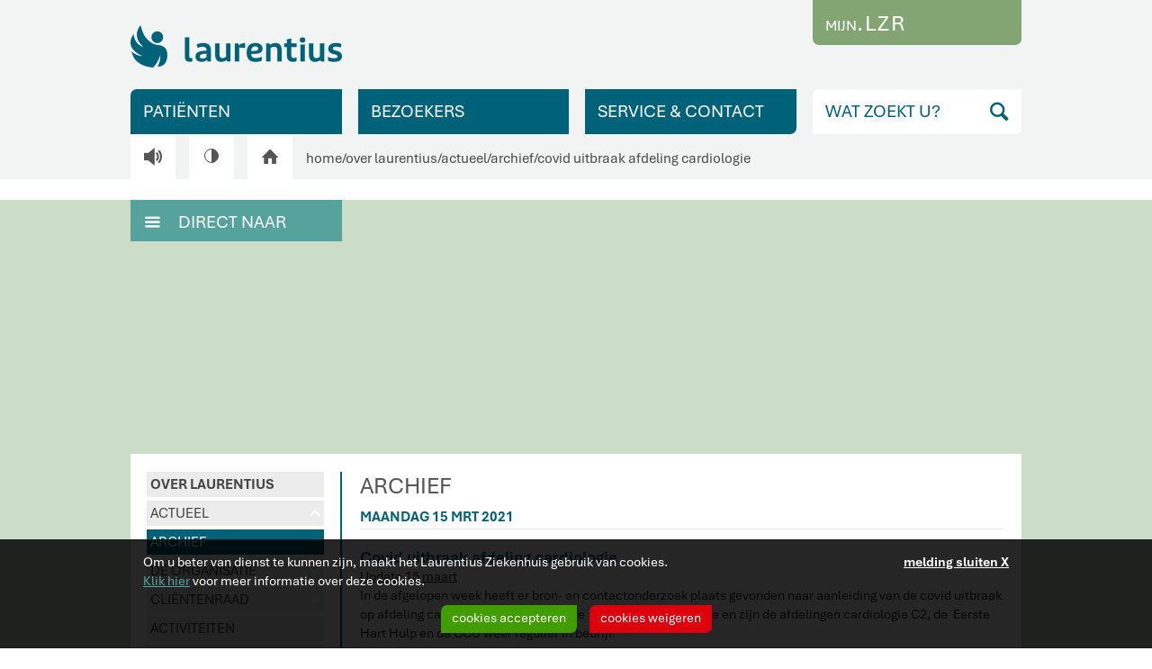

--- FILE ---
content_type: text/html;charset=UTF-8
request_url: https://www.laurentiusziekenhuisroermond.nl/over-laurentius/actueel/covid-uitbraak-afdeling-cardiologie
body_size: 57026
content:
<!doctype html>
<html class="no-js" lang="">
  <head>
  <meta charset="utf-8">
  <meta http-equiv="X-UA-Compatible" content="IE=edge">
  <title>Laurentius Ziekenhuis Roermond - Covid uitbraak afdeling cardiologie</title>
<meta name="description" content="maandag 15 mrt Covid uitbraak afdeling cardiologie Update 15 maart In de afgelopen week heeft er bron- en contactonderzoek plaats gevonden naar aanleiding van de covid uitbraak op afdeling cardiologie." />
<meta name="keywords" content="cardiologie,covid,dagen,afdeling,uitbraak,medewerkers,afgelopen,update,worden,eerste" />
<meta name="viewport" content="width=device-width, initial-scale=1">
  <meta property="og:site_name" content="Laurentius Ziekenhuis Roermond">
  <meta property="og:url" content="https://www.laurentiusziekenhuisroermond.nl/over-laurentius/actueel/covid-uitbraak-afdeling-cardiologie">
  <meta property="og:title" content="Covid uitbraak afdeling cardiologie">
  <meta property="og:description" content="Update 15 maart In de afgelopen week heeft er bron- en contactonderzoek plaats gevonden naar aanleiding van de covid uitbraak op afdeling cardiologie. Inmiddels is de situatie onder controle en zijn de afdelingen cardiologie C2, de &nbsp;Eerste Hart Hulp en de CCU weer regulier in bedrijf."><link rel="icon" type="image/png" href="https://www.laurentiusziekenhuisroermond.nl/mwork/images/favicon/favicon-96x96.png" sizes="96x96" />
  <link rel="icon" type="image/svg+xml" href="https://www.laurentiusziekenhuisroermond.nl/mwork/images/favicon/favicon.svg" />
  <link rel="shortcut icon" href="https://www.laurentiusziekenhuisroermond.nl/mwork/images/favicon/favicon.ico" />
  <link rel="apple-touch-icon" sizes="180x180" href="https://www.laurentiusziekenhuisroermond.nl/mwork/images/favicon/apple-touch-icon.png" />
  <meta name="apple-mobile-web-app-title" content="Laurentius Ziekenhuis Roermond" />
  <link rel="manifest" href="https://www.laurentiusziekenhuisroermond.nl/mwork/images/favicon/site.webmanifest" />

  <link rel="canonical" href="https://www.laurentiusziekenhuisroermond.nl/over-laurentius/actueel/covid-uitbraak-afdeling-cardiologie">
  <link rel="stylesheet" href="https://www.laurentiusziekenhuisroermond.nl/admin/extern/style/normalize-7.0.0.css">
  <link rel="stylesheet" href="https://www.laurentiusziekenhuisroermond.nl/mwork/style/font-awesome.min.css?v=20190404">
  <link rel="stylesheet" href="https://cdnjs.cloudflare.com/ajax/libs/jqueryui/1.12.1/jquery-ui.min.css"
    integrity="sha512-aOG0c6nPNzGk+5zjwyJaoRUgCdOrfSDhmMID2u4+OIslr0GjpLKo7Xm0Ao3xmpM4T8AmIouRkqwj1nrdVsLKEQ=="
    crossorigin="anonymous">
  <link rel="stylesheet" href="https://www.laurentiusziekenhuisroermond.nl/mwork/style/photoswipe.min.css">
  <link rel="stylesheet" href="https://www.laurentiusziekenhuisroermond.nl/mwork/style/global.min.css?v=20250430">
  <link rel="stylesheet" href="https://www.laurentiusziekenhuisroermond.nl/mwork/style/responsive.min.css?v=20240410">
  <link rel="stylesheet"
        href="https://cdnjs.cloudflare.com/ajax/libs/jquery-autocomplete/1.0.7/jquery.auto-complete.css">
  <!--[if lt IE 9]><link rel="stylesheet" href="https://www.laurentiusziekenhuisroermond.nl/mwork/style/oldie.css"><![endif]-->
  <script src="https://www.laurentiusziekenhuisroermond.nl/admin/extern/scripts/modernizr/modernizr-2.8.3.min.js"></script>
  
  <!-- Global site tag (gtag.js) - Google Analytics -->
    <script async src="https://www.googletagmanager.com/gtag/js?id=G-EKW210YZ0B"></script>
    <script>
      window.dataLayer = window.dataLayer || [];
      function gtag(){dataLayer.push(arguments);}
      gtag('js', new Date());
      gtag('config', 'G-EKW210YZ0B', { 'anonymize_ip': true });
    </script>
    </head><body>
    <!--[if lt IE 8]><p class="browsehappy">U maakt gebruik van een <strong>gedateerde</strong> browser. Download een <a href="http://browsehappy.com/">nieuwe browser</a> om uw ervaring te verbeteren.</p><![endif]-->
    <div id="mainContainer" class="clearfix">
      <header class="clearfix">

  <button class="buttonReadSpeaker buttonReadSpeaker-mobile">V</button>

  <div id="headerCenter" class="clearfix">
    <a id="logo" href="https://www.laurentiusziekenhuisroermond.nl/">
      <img src="https://www.laurentiusziekenhuisroermond.nl/mwork/images/logo_lzr.png">
    </a>

    <a id="buttonLogin" href="https://www.laurentiusziekenhuisroermond.nl/patienten/mijnlzr"><span class="buttonLogin__small">MIJN</span><span class="buttonLogin__large">.LZR</span></a><a id="mobileLoginButton" href="https://www.laurentiusziekenhuisroermond.nl/patienten/mijnlzr">Mijn.LZR</a>
    <a id="mobileSearchButton" href="javascript:void(0);"><span class="icon-search">S</span></a>
    <a id="mobileMenuButton" href="javascript:void(0);"><span class="icon-menu">M</span></a>
    <div id="mobileSearchContainer">
      <form id="mobileSearch" method="POST" action="https://www.laurentiusziekenhuisroermond.nl/zoeken" class="clearfix">
        <input name="search" type="hidden" value="1">
        <input id="mobileSearchInput" name="searchInput" type="text" placeholder="WAT ZOEKT U?">
        <input id="mobileSearchSubmit" type="submit" class="icon-search" value="S">
      </form>
    </div>
    <div id="mobileMenuContainer">
  <ul id="mobileMenuTop" class="mobileMenu">
    <li class="mobileMenuItem">
      <a class="mobileMenuLink header" href="https://www.laurentiusziekenhuisroermond.nl/">
        HOME
      </a>
    </li>
    <li class="mobileMenuItem">
      <a class="mobileMenuLink header" href="https://www.laurentiusziekenhuisroermond.nl/patienten">
        PATIËNTEN</a>
    </li>
    <li class="mobileMenuItem">
      <a class="mobileMenuLink header" href="https://www.laurentiusziekenhuisroermond.nl/bezoekers">
        BEZOEKERS</a>
    </li>
    <li class="mobileMenuItem">
      <a class="mobileMenuLink header" href="https://www.laurentiusziekenhuisroermond.nl/service-contact">
        SERVICE & CONTACT</a>
    </li>
    </ul>
  <ul id="mobileMenuBottom" class="mobileMenu">
      <li class="mobileMenuItem">
        <a class="mobileMenuLink header" href='https://www.laurentiusziekenhuisroermond.nl/over-laurentius'>
          OVER LAURENTIUS</a>
      </li>
      <li class="mobileMenuItem">
    <a class="mobileMenuLink" href="https://www.laurentiusziekenhuisroermond.nl/over-laurentius/actueel">
      ACTUEEL</a>
    <ul class="mobileSubMenu">
        <li class="mobileSubMenuItem">
          <a class="mobileSubMenuLink active" href="https://www.laurentiusziekenhuisroermond.nl/over-laurentius/actueel?archive=1">
            ARCHIEF</a>
        </li>
      </ul>
      </li>
  <li class="mobileMenuItem">
    <a class="mobileMenuLink" href="https://www.laurentiusziekenhuisroermond.nl/over-laurentius/de-organisatie">
      DE ORGANISATIE</a>
    <ul class="mobileSubMenu">
          <li class="mobileSubMenuItem">
              <a class="mobileSubMenuLink" href="https://www.laurentiusziekenhuisroermond.nl/over-laurentius/de-organisatie/bestuur-toezicht-en-adviesraden">
                BESTUUR, TOEZICHT EN ADVIESRADEN</a>
            </li>
            <li class="mobileSubMenuItem">
              <a class="mobileSubMenuLink" href="https://www.laurentiusziekenhuisroermond.nl/over-laurentius/de-organisatie/jaardocumenten">
                JAARDOCUMENTEN</a>
            </li>
            <li class="mobileSubMenuItem">
              <a class="mobileSubMenuLink" href="https://www.laurentiusziekenhuisroermond.nl/over-laurentius/de-organisatie/sponsorbeleid">
                SPONSORBELEID</a>
            </li>
            <li class="mobileSubMenuItem">
              <a class="mobileSubMenuLink" href="https://www.laurentiusziekenhuisroermond.nl/over-laurentius/de-organisatie/anbi-en-fiscaliteit">
                ANBI EN FISCALITEIT</a>
            </li>
            </ul>
        </li>
  <li class="mobileMenuItem">
    <a class="mobileMenuLink" href="https://www.laurentiusziekenhuisroermond.nl/over-laurentius/clientenraad">
      CLIËNTENRAAD</a>
    <ul class="mobileSubMenu">
          <li class="mobileSubMenuItem">
              <a class="mobileSubMenuLink" href="https://www.laurentiusziekenhuisroermond.nl/over-laurentius/clientenraad/leden-clientenraad">
                LEDEN CLIËNTENRAAD</a>
            </li>
            <li class="mobileSubMenuItem">
              <a class="mobileSubMenuLink" href="https://www.laurentiusziekenhuisroermond.nl/over-laurentius/clientenraad/jaardocumenten-clientenraad">
                JAARDOCUMENTEN CLIËNTENRAAD</a>
            </li>
            </ul>
        </li>
  <li class="mobileMenuItem">
    <a class="mobileMenuLink" href="https://www.laurentiusziekenhuisroermond.nl/over-laurentius/activiteiten">
      ACTIVITEITEN</a>
    <ul class="mobileSubMenu">
        <li class="mobileSubMenuItem">
          <a class="mobileSubMenuLink" href="https://www.laurentiusziekenhuisroermond.nl/over-laurentius/activiteiten?archive=1">
            ARCHIEF</a>
        </li>
      </ul>
      </li>
  <li class="mobileMenuItem">
    <a class="mobileMenuLink" href="https://www.laurentiusziekenhuisroermond.nl/over-laurentius/onze-visie-op-zorg">
      ONZE VISIE OP ZORG</a>
    <ul class="mobileSubMenu">
          <li class="mobileSubMenuItem">
              <a class="mobileSubMenuLink" href="https://www.laurentiusziekenhuisroermond.nl/over-laurentius/onze-visie-op-zorg/kwaliteit-van-zorg">
                KWALITEIT VAN ZORG</a>
            </li>
            <li class="mobileSubMenuItem">
              <a class="mobileSubMenuLink" href="https://www.laurentiusziekenhuisroermond.nl/over-laurentius/onze-visie-op-zorg/zorgpaden">
                ZORGPADEN</a>
            </li>
            <li class="mobileSubMenuItem">
              <a class="mobileSubMenuLink" href="https://www.laurentiusziekenhuisroermond.nl/over-laurentius/onze-visie-op-zorg/aandacht-voor-veiligheid">
                AANDACHT VOOR VEILIGHEID</a>
            </li>
            <li class="mobileSubMenuItem">
              <a class="mobileSubMenuLink" href="https://www.laurentiusziekenhuisroermond.nl/over-laurentius/onze-visie-op-zorg/samenwerking">
                SAMENWERKING</a>
            </li>
            <li class="mobileSubMenuItem">
              <a class="mobileSubMenuLink" href="https://www.laurentiusziekenhuisroermond.nl/over-laurentius/onze-visie-op-zorg/klokkenluidersregeling">
                KLOKKENLUIDERSREGELING</a>
            </li>
            </ul>
        </li>
  <li class="mobileMenuItem">
    <a class="mobileMenuLink" href="https://www.laurentiusziekenhuisroermond.nl/over-laurentius/kosten-en-vergoedingen">
      KOSTEN EN VERGOEDINGEN</a>
    <ul class="mobileSubMenu">
          <li class="mobileSubMenuItem">
              <a class="mobileSubMenuLink" href="https://www.laurentiusziekenhuisroermond.nl/over-laurentius/kosten-en-vergoedingen/uw-verzekering">
                UW VERZEKERING</a>
            </li>
            <li class="mobileSubMenuItem">
              <a class="mobileSubMenuLink" href="https://www.laurentiusziekenhuisroermond.nl/over-laurentius/kosten-en-vergoedingen/geldige-verwijzing">
                GELDIGE VERWIJZING</a>
            </li>
            <li class="mobileSubMenuItem">
              <a class="mobileSubMenuLink" href="https://www.laurentiusziekenhuisroermond.nl/over-laurentius/kosten-en-vergoedingen/contract-zorgverzekeraar">
                CONTRACT ZORGVERZEKERAAR</a>
            </li>
            <li class="mobileSubMenuItem">
              <a class="mobileSubMenuLink" href="https://www.laurentiusziekenhuisroermond.nl/over-laurentius/kosten-en-vergoedingen/tarieven">
                TARIEVEN</a>
            </li>
            <li class="mobileSubMenuItem">
              <a class="mobileSubMenuLink" href="https://www.laurentiusziekenhuisroermond.nl/over-laurentius/kosten-en-vergoedingen/uw-ziektekostennota">
                UW ZIEKTEKOSTENNOTA</a>
            </li>
            <li class="mobileSubMenuItem">
              <a class="mobileSubMenuLink" href="https://www.laurentiusziekenhuisroermond.nl/over-laurentius/kosten-en-vergoedingen/recht-op-privacy">
                RECHT OP PRIVACY</a>
            </li>
            </ul>
        </li>
  <li class="mobileMenuItem">
    <a class="mobileMenuLink" href="https://www.laurentiusziekenhuisroermond.nl/over-laurentius/verwijzers">
      VERWIJZERS</a>
    </li>
  <li class="mobileMenuItem">
    <a class="mobileMenuLink" href="https://www.laurentiusziekenhuisroermond.nl/over-laurentius/persvoorlichting-en-media">
      PERSVOORLICHTING EN MEDIA</a>
    </li>
  <li class="mobileMenuItem">
    <a class="mobileMenuLink" href="https://www.laurentiusziekenhuisroermond.nl/over-laurentius/medisch-wetenschappelijk-onderzoek">
      MEDISCH WETENSCHAPPELIJK ONDERZOEK</a>
    </li>
  </ul>
    </div><div id="topButtons" class='mobileHidden'>
      <ul>
        <li id="topButtonPatients" class='mobileHidden'>
          <a id="buttonPatients" class="menuButton" href="javascript:void(0);" data-sub-menu="subMenuPatients">
            PATIËNTEN<img class="subMenuFiller" src="https://www.laurentiusziekenhuisroermond.nl/mwork/images/spacer.gif" alt="">
          </a>
        </li>
        <li id="topButtonVisitors" class='mobileHidden'>
          <a id="buttonVisitors" class="menuButton" href="javascript:void(0);" data-sub-menu="subMenuVisitors">
            BEZOEKERS<img class="subMenuFiller" src="https://www.laurentiusziekenhuisroermond.nl/mwork/images/spacer.gif" alt="">
          </a>
        </li>
        <li id="topButtonService" class='mobileHidden'>
          <a id="buttonService" class="menuButton" href="javascript:void(0);" data-sub-menu="subMenuService">
            SERVICE & CONTACT<img class="subMenuFiller" src="https://www.laurentiusziekenhuisroermond.nl/mwork/images/spacer.gif" alt="">
          </a>
        </li>
      </ul>
      <div id="topButtonSearch">
        <form id="buttonSearch" method="POST" action="https://www.laurentiusziekenhuisroermond.nl/zoeken">
          <input name="search" type="hidden" value="1">
          <input id="searchInput" name="searchInput" type="text" placeholder="WAT ZOEKT U?">
          <input id="searchSubmit" type="submit" class="icon-search" value="S">
        </form>
      </div>
    </div>

    <div id="breadcrumbContainer">

      <button class="buttonReadSpeaker buttonReadSpeaker-desktop">V</button>
      <a id="buttonBlackWhite" class="mobileHidden" href="https://www.laurentiusziekenhuisroermond.nl/over-laurentius/actueel/covid-uitbraak-afdeling-cardiologie?bw=1"><div class="blackWhiteIcon"><div class="blackWhiteIconInner"></div></div></a>
      <a id="buttonHome" class="mobileHidden" href="https://www.laurentiusziekenhuisroermond.nl/">H</a>
      <a class="breadcrumb" href="https://www.laurentiusziekenhuisroermond.nl/">home</a>/<a class="breadcrumb" href='https://www.laurentiusziekenhuisroermond.nl/over-laurentius'>over laurentius</a>/<a class="breadcrumb" href='https://www.laurentiusziekenhuisroermond.nl/over-laurentius/actueel'>actueel</a>/<a class="breadcrumb" href="https://www.laurentiusziekenhuisroermond.nl/over-laurentius/actueel?archive=1">archief</a>/<a class="breadcrumb" href='https://www.laurentiusziekenhuisroermond.nl/over-laurentius/actueel/covid-uitbraak-afdeling-cardiologie'>covid uitbraak afdeling cardiologie</a></div>

    <div id="subMenuContainer">
      <div id="subMenuContainer2">
        <div id="subMenuPatients" class="subMenu clearfix" data-button="buttonPatients">
          <ul>
  <li>
      <a class="subMenuLink" href="https://www.laurentiusziekenhuisroermond.nl/patienten/onderzoek-behandelingen">
        <span class="icon-arrow">R</span>ONDERZOEK & BEHANDELINGEN</a>
      </li>
    <li>
      <a class="subMenuLink" href="https://www.laurentiusziekenhuisroermond.nl/patienten/aandoeningen-ziektebeelden">
        <span class="icon-arrow">R</span>AANDOENINGEN & ZIEKTEBEELDEN</a>
      </li>
    <li>
      <a class="subMenuLink" href="https://www.laurentiusziekenhuisroermond.nl/patienten/specialismen-afdelingen">
        <span class="icon-arrow">R</span>SPECIALISMEN & AFDELINGEN</a>
      </li>
    <li>
      <a class="subMenuLink" href="https://www.laurentiusziekenhuisroermond.nl/patienten/specialisten">
        <span class="icon-arrow">R</span>SPECIALISTEN</a>
      </li>
    <li>
      <a class="subMenuLink" href="https://www.laurentiusziekenhuisroermond.nl/patienten/voorbereiding-opname-nazorg">
        <span class="icon-arrow">R</span>VOORBEREIDING, OPNAME & NAZORG</a>
      </li>
    <li>
      <a class="subMenuLink" href="https://www.laurentiusziekenhuisroermond.nl/patienten/rechten-plichten">
        <span class="icon-arrow">R</span>RECHTEN & PLICHTEN</a>
      </li>
    <li>
      <a class="subMenuLink" href="https://www.laurentiusziekenhuisroermond.nl/patienten/servicebureau">
        <span class="icon-arrow">R</span>SERVICEBUREAU</a>
      </li>
    <li>
      <a class="subMenuLink" href="https://www.laurentiusziekenhuisroermond.nl/patienten/wachttijden">
        <span class="icon-arrow">R</span>WACHTTIJDEN</a>
      </li>
    <li>
      <a class="subMenuLink" href="https://www.laurentiusziekenhuisroermond.nl/patienten/patientenfolders">
        <span class="icon-arrow">R</span>PATIËNTENFOLDERS</a>
      </li>
    <li>
      <a class="subMenuLink" href="https://www.laurentiusziekenhuisroermond.nl/patienten/digitale-zorg">
        <span class="icon-arrow">R</span>DIGITALE ZORG</a>
      </li>
    <li>
      <a class="subMenuLink" href="https://www.laurentiusziekenhuisroermond.nl/patienten/mijnlzr">
        <span class="icon-arrow">R</span>MIJN.LZR</a>
      </li>
    <li>
      <a class="subMenuLink last" href="https://www.laurentiusziekenhuisroermond.nl/over-laurentius/clientenraad">
        <span class="icon-arrow">R</span>CLIËNTENRAAD</a>
      </li>
    </ul>
<a class="subMenuClose" href="javascript:void(0);">
  MENU SLUITEN<span class="icon-close"><img src="https://www.laurentiusziekenhuisroermond.nl/mwork/images/iconClose.png" alt=""></span>
</a></div>
        <div id="subMenuVisitors" class="subMenu clearfix" data-button="buttonVisitors">
          <ul>
  <li>
      <a class="subMenuLink" href="https://www.laurentiusziekenhuisroermond.nl/bezoekers/bezoekregels-en-tijden">
        <span class="icon-arrow">R</span>BEZOEKREGELS EN -TIJDEN</a>
      </li>
    <li>
      <a class="subMenuLink" href="https://www.laurentiusziekenhuisroermond.nl/bezoekers/routes-naar-en-in-laurentius">
        <span class="icon-arrow">R</span>ROUTES NAAR EN IN LAURENTIUS</a>
      </li>
    <li>
      <a class="subMenuLink" href="https://www.laurentiusziekenhuisroermond.nl/bezoekers/parkeren">
        <span class="icon-arrow">R</span>PARKEREN</a>
      </li>
    <li>
      <a class="subMenuLink" href="https://www.laurentiusziekenhuisroermond.nl/bezoekers/cadeautjes">
        <span class="icon-arrow">R</span>CADEAUTJES</a>
      </li>
    <li>
      <a class="subMenuLink" href="https://www.laurentiusziekenhuisroermond.nl/bezoekers/pendelservice">
        <span class="icon-arrow">R</span>PENDELSERVICE</a>
      </li>
    <li>
      <a class="subMenuLink last" href="https://www.laurentiusziekenhuisroermond.nl/bezoekers/restaurant-de-pelikaan">
        <span class="icon-arrow">R</span>RESTAURANT DE PELIKAAN</a>
      </li>
    </ul>
<a class="subMenuClose" href="javascript:void(0);">
  MENU SLUITEN<span class="icon-close"><img src="https://www.laurentiusziekenhuisroermond.nl/mwork/images/iconClose.png" alt=""></span>
</a></div>
        <div id="subMenuService" class="subMenu clearfix" data-button="buttonService">
          <ul>
  <li>
      <a class="subMenuLink" href="https://www.laurentiusziekenhuisroermond.nl/service-contact/adres-en-route">
        <span class="icon-arrow">R</span>ADRES EN ROUTE</a>
      </li>
    <li>
      <a class="subMenuLink" href="https://www.laurentiusziekenhuisroermond.nl/service-contact/contactmogelijkheden">
        <span class="icon-arrow">R</span>CONTACT(MOGELIJKHEDEN)</a>
      </li>
    <li>
      <a class="subMenuLink" href="https://www.laurentiusziekenhuisroermond.nl/service-contact/brengen-halen">
        <span class="icon-arrow">R</span>BRENGEN & HALEN</a>
      </li>
    <li>
      <a class="subMenuLink" href="https://www.laurentiusziekenhuisroermond.nl/service-contact/clientenpanel">
        <span class="icon-arrow">R</span>CLIËNTENPANEL</a>
      </li>
    <li>
      <a class="subMenuLink" href="https://www.laurentiusziekenhuisroermond.nl/service-contact/voorzieningen">
        <span class="icon-arrow">R</span>VOORZIENINGEN</a>
      </li>
    <li>
      <a class="subMenuLink" href="https://www.laurentiusziekenhuisroermond.nl/service-contact/huisregels">
        <span class="icon-arrow">R</span>HUISREGELS</a>
      </li>
    <li>
      <a class="subMenuLink" href="https://www.laurentiusziekenhuisroermond.nl/service-contact/leveranciers">
        <span class="icon-arrow">R</span>LEVERANCIERS</a>
      </li>
    <li>
      <a class="subMenuLink last" href="https://www.laurentiusziekenhuisroermond.nl/uw-mening-suggestie-of-klacht/klacht-indienen">
        <span class="icon-arrow">R</span>KLACHTEN
      </a>
    </li>
    </ul>
<a class="subMenuClose" href="javascript:void(0);">
  MENU SLUITEN<span class="icon-close"><img src="https://www.laurentiusziekenhuisroermond.nl/mwork/images/iconClose.png" alt=""></span>
</a></div>
      </div>
    </div>

    </div>
</header><div id="contentContainer" class="clearfix">
        <div id="readspeaker_button1" class="rs_skip rsbtn rs_preserve" style="width: 300px">
    <a rel="nofollow" class="rsbtn_play header__read-speaker_button" accesskey="L" title="Laat de tekst voorlezen met ReadSpeaker webReader" href="//app-eu.readspeaker.com/cgi-bin/rsent?customerid=7991&amp;lang=nl_nl&amp;readid=content&amp;url=https%3A%2F%2Fwww.laurentiusziekenhuisroermond.nl%2Fover-laurentius%2Factueel%2Fcovid-uitbraak-afdeling-cardiologie">
        <span class="rsbtn_left rsimg rspart"><span class="rsbtn_text"><span>Lees voor</span></span></span>
        <span class="rsbtn_right rsimg rsplay rspart"></span>
    </a>
</div>
<div id="photoContainer" class="mobileHidden clearfix">
            </div>
          <div id="contentCenter" class="clearfix">
          <div id="directlyToContainer" class="active">
    <a id="directlyToTitleLink" href="javascript:void(0);">
      <span class="directlyToIcon icon-menu">M</span>DIRECT NAAR
    </a>
    <ul>
        <li>
            <a class="directlyToLink" href='https://www.laurentiusziekenhuisroermond.nl/patienten/voorbereiding-opname-nazorg/afspraak-polikliniek'>
              <span class="directlyToIcon icon-clock">D</span>AFSPRAAK POLIKLINIEK</a>
          </li>
          <li>
            <a class="directlyToLink" href='https://www.laurentiusziekenhuisroermond.nl/spoedpost'>
              <span class="directlyToIcon icon-info">I</span>SPOEDPOST</a>
          </li>
          <li>
            <a class="directlyToLink" href='https://www.laurentiusziekenhuisroermond.nl/patienten/specialismen-afdelingen/spoedeisende-hulp'>
              <span class="directlyToIcon icon-cross">j</span>SPOEDEISENDE HULP</a>
          </li>
          <li>
            <a class="directlyToLink" href='https://www.laurentiusziekenhuisroermond.nl/patienten/specialismen-afdelingen/radiologie'>
              <span class="directlyToIcon icon-xray"><img src="https://www.laurentiusziekenhuisroermond.nl/mwork/images/iconXray.png" alt=""></span>RÖNTGENFOTO MAKEN</a>
          </li>
          <li>
            <a class="directlyToLink" href='https://www.laurentiusziekenhuisroermond.nl/steunpunt-laurentius-echt'>
              <span class="directlyToIcon icon-syringe"><img src="https://www.laurentiusziekenhuisroermond.nl/mwork/images/iconSyringe.png" alt=""></span>LAURENTIUS ECHT</a>
          </li>
          <li>
            <a class="directlyToLink" href='https://www.laurentiusziekenhuisroermond.nl/bezoekers/bezoekregels-en-tijden'>
              <span class="directlyToIcon icon-clock">D</span>BEZOEKTIJDEN</a>
          </li>
          <li>
            <a class="directlyToLink" href='https://www.laurentiusziekenhuisroermond.nl/patienten/servicebureau'>
              <span class="directlyToIcon icon-info">I</span>SERVICEBUREAU</a>
          </li>
          <li>
            <a class="directlyToLink" href='http://www.lzr.nl/mijnlzr'>
              <span class="directlyToIcon icon-lock"><img src="https://www.laurentiusziekenhuisroermond.nl/mwork/images/iconLock.png" alt=""></span>MIJN.LZR</a>
          </li>
          <li>
            <a class="directlyToLink" href='https://www.laurentiusziekenhuisroermond.nl/patienten/specialismen-afdelingen/bloedafname'>
              <span class="directlyToIcon icon-syringe"><img src="https://www.laurentiusziekenhuisroermond.nl/mwork/images/iconSyringe.png" alt=""></span>BLOEDAFNAME</a>
          </li>
          </ul>
      </div>
  <div id="content">
            <div id="subMenuPage" class="subMenuPage">
    <div id="subMenuPageLeft" class="subMenuPageLeft blue clearfix">
      <ul class="subMenuLeft">
        <li class="subMenuLeftItem">
          <a class='subMenuLeftLink header' href='https://www.laurentiusziekenhuisroermond.nl/over-laurentius'>
            OVER LAURENTIUS</a>
        </li>
        <li class="subMenuLeftItem">
            <a class="subMenuLeftLink open" href="https://www.laurentiusziekenhuisroermond.nl/over-laurentius/actueel">
              <span class="subMenuLeftLinkArrow">u</span>ACTUEEL</a>
            <ul class="subSubMenuLeft open">
                <li class="subSubMenuLeftItem">
                  <a class="subSubMenuLeftLink active" href="https://www.laurentiusziekenhuisroermond.nl/over-laurentius/actueel?archive=1">
                    ARCHIEF</a>
                </li>
              </ul>
              </li>
          <li class="subMenuLeftItem">
            <a class="subMenuLeftLink" href="https://www.laurentiusziekenhuisroermond.nl/over-laurentius/de-organisatie">
              <span class="subMenuLeftLinkArrow">d</span>DE ORGANISATIE</a>
            <ul class="subSubMenuLeft">
                  <li class="subSubMenuLeftItem">
                      <a class="subSubMenuLeftLink" href="https://www.laurentiusziekenhuisroermond.nl/over-laurentius/de-organisatie/bestuur-toezicht-en-adviesraden">
                        BESTUUR, TOEZICHT EN ADVIESRADEN</a>
                    </li>
                    <li class="subSubMenuLeftItem">
                      <a class="subSubMenuLeftLink" href="https://www.laurentiusziekenhuisroermond.nl/over-laurentius/de-organisatie/jaardocumenten">
                        JAARDOCUMENTEN</a>
                    </li>
                    <li class="subSubMenuLeftItem">
                      <a class="subSubMenuLeftLink" href="https://www.laurentiusziekenhuisroermond.nl/over-laurentius/de-organisatie/sponsorbeleid">
                        SPONSORBELEID</a>
                    </li>
                    <li class="subSubMenuLeftItem">
                      <a class="subSubMenuLeftLink" href="https://www.laurentiusziekenhuisroermond.nl/over-laurentius/de-organisatie/anbi-en-fiscaliteit">
                        ANBI EN FISCALITEIT</a>
                    </li>
                    </ul>
                </li>
          <li class="subMenuLeftItem">
            <a class="subMenuLeftLink" href="https://www.laurentiusziekenhuisroermond.nl/over-laurentius/clientenraad">
              <span class="subMenuLeftLinkArrow">d</span>CLIËNTENRAAD</a>
            <ul class="subSubMenuLeft">
                  <li class="subSubMenuLeftItem">
                      <a class="subSubMenuLeftLink" href="https://www.laurentiusziekenhuisroermond.nl/over-laurentius/clientenraad/leden-clientenraad">
                        LEDEN CLIËNTENRAAD</a>
                    </li>
                    <li class="subSubMenuLeftItem">
                      <a class="subSubMenuLeftLink" href="https://www.laurentiusziekenhuisroermond.nl/over-laurentius/clientenraad/jaardocumenten-clientenraad">
                        JAARDOCUMENTEN CLIËNTENRAAD</a>
                    </li>
                    </ul>
                </li>
          <li class="subMenuLeftItem">
            <a class="subMenuLeftLink" href="https://www.laurentiusziekenhuisroermond.nl/over-laurentius/activiteiten">
              ACTIVITEITEN</a>
            </li>
          <li class="subMenuLeftItem">
            <a class="subMenuLeftLink" href="https://www.laurentiusziekenhuisroermond.nl/over-laurentius/onze-visie-op-zorg">
              <span class="subMenuLeftLinkArrow">d</span>ONZE VISIE OP ZORG</a>
            <ul class="subSubMenuLeft">
                  <li class="subSubMenuLeftItem">
                      <a class="subSubMenuLeftLink" href="https://www.laurentiusziekenhuisroermond.nl/over-laurentius/onze-visie-op-zorg/kwaliteit-van-zorg">
                        KWALITEIT VAN ZORG</a>
                    </li>
                    <li class="subSubMenuLeftItem">
                      <a class="subSubMenuLeftLink" href="https://www.laurentiusziekenhuisroermond.nl/over-laurentius/onze-visie-op-zorg/zorgpaden">
                        ZORGPADEN</a>
                    </li>
                    <li class="subSubMenuLeftItem">
                      <a class="subSubMenuLeftLink" href="https://www.laurentiusziekenhuisroermond.nl/over-laurentius/onze-visie-op-zorg/aandacht-voor-veiligheid">
                        AANDACHT VOOR VEILIGHEID</a>
                    </li>
                    <li class="subSubMenuLeftItem">
                      <a class="subSubMenuLeftLink" href="https://www.laurentiusziekenhuisroermond.nl/over-laurentius/onze-visie-op-zorg/samenwerking">
                        SAMENWERKING</a>
                    </li>
                    <li class="subSubMenuLeftItem">
                      <a class="subSubMenuLeftLink" href="https://www.laurentiusziekenhuisroermond.nl/over-laurentius/onze-visie-op-zorg/klokkenluidersregeling">
                        KLOKKENLUIDERSREGELING</a>
                    </li>
                    </ul>
                </li>
          <li class="subMenuLeftItem">
            <a class="subMenuLeftLink" href="https://www.laurentiusziekenhuisroermond.nl/over-laurentius/kosten-en-vergoedingen">
              <span class="subMenuLeftLinkArrow">d</span>KOSTEN EN VERGOEDINGEN</a>
            <ul class="subSubMenuLeft">
                  <li class="subSubMenuLeftItem">
                      <a class="subSubMenuLeftLink" href="https://www.laurentiusziekenhuisroermond.nl/over-laurentius/kosten-en-vergoedingen/uw-verzekering">
                        UW VERZEKERING</a>
                    </li>
                    <li class="subSubMenuLeftItem">
                      <a class="subSubMenuLeftLink" href="https://www.laurentiusziekenhuisroermond.nl/over-laurentius/kosten-en-vergoedingen/geldige-verwijzing">
                        GELDIGE VERWIJZING</a>
                    </li>
                    <li class="subSubMenuLeftItem">
                      <a class="subSubMenuLeftLink" href="https://www.laurentiusziekenhuisroermond.nl/over-laurentius/kosten-en-vergoedingen/contract-zorgverzekeraar">
                        CONTRACT ZORGVERZEKERAAR</a>
                    </li>
                    <li class="subSubMenuLeftItem">
                      <a class="subSubMenuLeftLink" href="https://www.laurentiusziekenhuisroermond.nl/over-laurentius/kosten-en-vergoedingen/tarieven">
                        TARIEVEN</a>
                    </li>
                    <li class="subSubMenuLeftItem">
                      <a class="subSubMenuLeftLink" href="https://www.laurentiusziekenhuisroermond.nl/over-laurentius/kosten-en-vergoedingen/uw-ziektekostennota">
                        UW ZIEKTEKOSTENNOTA</a>
                    </li>
                    <li class="subSubMenuLeftItem">
                      <a class="subSubMenuLeftLink" href="https://www.laurentiusziekenhuisroermond.nl/over-laurentius/kosten-en-vergoedingen/recht-op-privacy">
                        RECHT OP PRIVACY</a>
                    </li>
                    </ul>
                </li>
          <li class="subMenuLeftItem">
            <a class="subMenuLeftLink" href="https://www.laurentiusziekenhuisroermond.nl/over-laurentius/verwijzers">
              VERWIJZERS</a>
            </li>
          <li class="subMenuLeftItem">
            <a class="subMenuLeftLink" href="https://www.laurentiusziekenhuisroermond.nl/over-laurentius/persvoorlichting-en-media">
              PERSVOORLICHTING EN MEDIA</a>
            </li>
          <li class="subMenuLeftItem">
            <a class="subMenuLeftLink" href="https://www.laurentiusziekenhuisroermond.nl/over-laurentius/medisch-wetenschappelijk-onderzoek">
              MEDISCH WETENSCHAPPELIJK ONDERZOEK</a>
            </li>
          </ul>
    </div>
    <div id="subMenuPageRight" class="subMenuPageRight clearfix">
  




<div class="pageText noPaddingTop blue">
  
  <h1 id="pageHeader">
    ARCHIEF
  </h1>
  <div class="newsItemDate">
    MAANDAG 15 MRT 2021
  </div>

  
  <h2 class="newsItemTitle">
    Covid uitbraak afdeling cardiologie
  </h2>
  
    <div class="newsItemIntroText">
      <p><u>Update 15 maart<br> </u>In de afgelopen week heeft er bron- en contactonderzoek plaats gevonden naar aanleiding van de covid uitbraak op afdeling cardiologie. Inmiddels is de situatie onder controle en zijn de afdelingen cardiologie C2, de &nbsp;Eerste Hart Hulp en de CCU weer regulier in bedrijf.</p>
    </div>
    
  <p style="margin:0;"><span style="text-decoration: underline;">Update 10 maart</span><br><br><strong>Afspraak poli cardiologie</strong><br> Patiënten die de afgelopen dagen een poli-afspraak hadden bij de cardioloog, lopen geen risico op besmetting. <br> Ook als u nu een afspraak heeft op de poli cardiologie dan kunt u gewoon komen. <br><br><span style="text-decoration: underline;">Update 9 maart</span><br>Vanmiddag hebben we geconstateerd dat er een Covid uitbraak is op de verpleegafdeling cardiologie. Het gaat vooralsnog om 4 patiënten en 3 medewerkers die positief zijn getest. Er worden vandaag en morgen nog testen afgenomen bij patiënten en medewerkers. Ook worden er nog patiënten getest die de afgelopen 10 dagen op de afdeling cardiologie hebben gelegen. Oorzaak van de uitbraak is niet bekend.De komende vijf dagen wordt er op de verpleegafdeling cardiologie, hartbewaking en de Eerste Hart Hulp gewerkt conform richtlijnen voor een Covid afdeling. Medewerkers gebruiken uit voorzorg alle voorgeschreven beschermingsmiddelen. Er is momenteel geen opnamestop voor de cardiologie. Positief en negatief geteste patiënten worden strikt gescheiden verpleegd. Bezoek is de komende vijf dagen op deze afdelingen niet mogelijk.</p>

  <div style="position: relative;float: left;width: 100%;">
    &nbsp;
  </div>
  
</div>

  <div class="pageBottomLinks blue">
    
      <span class="newsItemLinkShare">
        <a class="newsItemLink shareLinkTrigger" href="javascript:void(0);">deel dit<span class="icon-share">Z</span></a>
        <span class="shareLinks">
          
            <a data-link-type="external" class="shareLink x-twitter" href="https://twitter.com/intent/tweet?text=Covid+uitbraak+afdeling+cardiologie&url=https%3A%2F%2Fwww.laurentiusziekenhuisroermond.nl%2Fover-laurentius%2Factueel%2Fcovid-uitbraak-afdeling-cardiologie">
              <svg xmlns="http://www.w3.org/2000/svg" viewBox="0 0 300 271">
                <path d="m236 0h46l-101 115 118 156h-92.6l-72.5-94.8-83 94.8h-46l107-123-113-148h94.9l65.5 86.6zm-16.1 
                         244h25.5l-165-218h-27.4z"/>
              </svg>
            </a>
            <a data-link-type="external" class="shareLink facebook" href="https://www.facebook.com/dialog/feed?app_id=1588919328015706&display=popup&name=Covid+uitbraak+afdeling+cardiologie&description=Update+15+maart+In+de+afgelopen+week+heeft+er+bron-+en+contactonderzoek+plaats+gevonden+naar+aanleiding+van+de+covid+uitbraak+op+afdeling+cardiologie.+Inmiddels+is+de+situatie+onder+controle+en+zijn+de+afdelingen+cardiologie+C2%2C+de+%26nbsp%3BEerste+Hart+Hulp+en+de+CCU+weer+regulier+in+bedrijf.&link=https%3A%2F%2Fwww.laurentiusziekenhuisroermond.nl%2Fover-laurentius%2Factueel%2Fcovid-uitbraak-afdeling-cardiologie&redirect_uri=http://www.facebook.com">F</a><a data-link-type="external" class="shareLink linkedin" href="http://www.linkedin.com/shareArticle?mini=true&title=Covid+uitbraak+afdeling+cardiologie&summary=Update+15+maart+In+de+afgelopen+week+heeft+er+bron-+en+contactonderzoek+plaats+gevonden+naar+aanleiding+van+de+covid+uitbraak+op+afdeling+cardiologie.+Inmiddels+is+de+situatie+onder+controle+en+zijn+de+afdelingen+cardiologie+C2%2C+de+%26nbsp%3BEerste+Hart+Hulp+en+de+CCU+weer+regulier+in+bedrijf.&url=https%3A%2F%2Fwww.laurentiusziekenhuisroermond.nl%2Fover-laurentius%2Factueel%2Fcovid-uitbraak-afdeling-cardiologie">L</a>
        </span>
      </span>
      
      <a href="https://www.laurentiusziekenhuisroermond.nl/over-laurentius/actueel?archive=1" class="pageBottomLink first">
        <span class="pageBottomLinkArrow">L</span>
        NAAR OVERZICHT
      </a>
      
  </div>
  </div></div></div>
        </div>
      </div>
      <div id="preFooter">
        <div id="preFooterCenter">
          <div id="preFooterTitle">VOORKOM ONVERWACHTE KOSTEN</div>
          Niet alle onderzoeken en behandelingen in het ziekenhuis worden zonder meer vergoed door de zorgverzekering.<br>
          We raden u aan om vooraf bij uw verzekeraar na te gaan hoe u verzekerd bent. Let ook op uw eigen risico.
        </div>
      </div>
      <footer>
  <div id="footerCenter" class="clearfix">
    <div id="footerColumn1" class="footerColumn">
      <ul><li>
  <a href='https://www.laurentiusziekenhuisroermond.nl/over-laurentius' class='footerLink bold'>
    OVER LAURENTIUS</a>
</li><li>
  <a href='https://www.laurentiusziekenhuisroermond.nl/over-laurentius/actueel' class='footerLink'>
    ACTUEEL</a>
</li><li>
  <a href='https://www.laurentiusziekenhuisroermond.nl/over-laurentius/de-organisatie' class='footerLink'>
    DE ORGANISATIE</a>
</li><li>
  <a href='https://www.laurentiusziekenhuisroermond.nl/over-laurentius/onze-visie-op-zorg' class='footerLink'>
    ONZE VISIE OP ZORG</a>
</li><li>
  <a href='http://www.vriendenvanlaurentius.nl' data-link-type='external' class='footerLink'>
    STICHTING VRIENDEN VAN LAURENTIUS</a>
</li><li>
  <a href='http://www.werkenbijlaurentiusziekenhuis.nl' data-link-type='external' class='footerLink'>
    LEREN EN WERKEN BIJ LAURENTIUS</a>
</li><li>
  <a href='https://www.laurentiusziekenhuisroermond.nl/over-laurentius/kosten-en-vergoedingen' class='footerLink'>
    KOSTEN EN VERGOEDINGEN</a>
</li><li>
  <a href='https://www.laurentiusziekenhuisroermond.nl/over-laurentius/persvoorlichting-en-media' class='footerLink'>
    PERS­VOORLICHTING</a>
</li><li>
  <a href='https://www.laurentiusziekenhuisroermond.nl/index.jsp?id=24513&locale=nl' class='footerLink'>
    LAURIERBLAD</a>
</li><li>
  <a href='https://www.laurentiusziekenhuisroermond.nl/over-laurentius/medisch-wetenschappelijk-onderzoek' class='footerLink'>
    MEDISCH WETENSCHAPPELIJK ONDERZOEK</a>
</li></ul></div>
    <div id="footerColumn2" class="footerColumn">
      <ul><li>
  <a href='https://www.laurentiusziekenhuisroermond.nl/uw-mening-suggestie-of-klacht' class='footerLink'>
    UW MENING, SUGGESTIE OF KLACHT</a>
</li><li>
  <a href='https://www.laurentiusziekenhuisroermond.nl/over-laurentius/onze-visie-op-zorg/kwaliteit-van-zorg' class='footerLink'>
    KWALITEIT VAN ZORG</a>
</li><li>
  <a href='https://www.laurentiusziekenhuisroermond.nl/zorgkaart-nederland' class='footerLink'>
    ZORGKAART NEDERLAND</a>
</li><li>
  <a href='https://www.laurentiusziekenhuisroermond.nl/revalidatiecheck' class='footerLink'>
    REVALIDATIECHECK</a>
</li><li>
  <a href='https://www.laurentiusziekenhuisroermond.nl/ziekenhuischeck' class='footerLink'>
    ZIEKENHUISCHECK</a>
</li><li>
  <a href='https://www.laurentiusziekenhuisroermond.nl/welkom' class='footerLink marginTop'>
    HOME</a>
</li><li>
  <a href='https://www.laurentiusziekenhuisroermond.nl/disclaimer' class='footerLink'>
    DISCLAIMER</a>
</li><li>
  <a href='https://www.laurentiusziekenhuisroermond.nl/service-contact/contactmogelijkheden' class='footerLink'>
    CONTACT</a>
</li><li>
  <a href='https://www.laurentiusziekenhuisroermond.nl/privacyverklaring-lzr-2022.pdf' class='footerLink'>
    PRIVACYVERKLARING</a>
</li></ul></div>
    <div id="footerColumn3" class="footerColumn">
      <ul><li>
  <a class='footerLink bold'>
    LAURENTIUS ZIEKENHUIS</a>
</li><li>
  <a class='footerLink'>
    ORANJELAAN 4</a>
</li><li>
  <a class='footerLink'>
    6043 GL ROERMOND</a>
</li><li>
  <a href='tel:0475382222' data-link-type='external' class='footerLink'>
    <span class="icon-phone">J</span>(0475) 38 22 22</a>
</li><li>
  <a href='https://www.laurentiusziekenhuisroermond.nl/laurentius-echt' class='footerLink marginTop'>
    SERVICEPUNT LAURENTIUS ECHT</a>
</li></ul><a id="mLink" href="http://www.mediamens.nl" data-link-type="external">
        produced by <img id="mIcon" src="https://www.laurentiusziekenhuisroermond.nl/mwork/images/mIcon.png"> www.mediamens.nl
      </a>
    </div>
    <div id="footerExternal" class="footerColumnMobile">
        <div class="title">BEZOEK OOK</div>
        <ul><li>
  <a href='http://www.vriendenvanlaurentius.nl' data-link-type='external' class='footerLink'>
    STICHTING VRIENDEN VAN LAURENTIUS</a>
</li><li>
  <a href='http://www.werkenbijlaurentiusziekenhuis.nl' data-link-type='external' class='footerLink'>
    LEREN EN WERKEN BIJ LAURENTIUS</a>
</li><li>
  <a href='https://www.laurentiusziekenhuisroermond.nl/over-laurentius/medisch-wetenschappelijk-onderzoek' class='footerLink'>
    MEDISCH WETENSCHAPPELIJK ONDERZOEK</a>
</li><li>
  <a href='https://www.laurentiusziekenhuisroermond.nl/disclaimer' class='footerLink'>
    DISCLAIMER</a>
</li><li>
  <a class='footerLink bold'>
    LAURENTIUS ZIEKENHUIS</a>
</li><li>
  <a class='footerLink'>
    ORANJELAAN 4</a>
</li><li>
  <a class='footerLink'>
    6043 GL ROERMOND</a>
</li><li>
  <a href='tel:0475382222' data-link-type='external' class='footerLink'>
    <span class="icon-phone">J</span>(0475) 38 22 22</a>
</li><li>
  <a href='https://www.laurentiusziekenhuisroermond.nl/laurentius-echt' class='footerLink marginTop'>
    SERVICEPUNT LAURENTIUS ECHT</a>
</li></ul>
      </div>
      <div id="footerSocial">
      <a class="footerSocialLink x-twitter" href="https://twitter.com/laurentius" data-link-type="external">
        <svg xmlns="http://www.w3.org/2000/svg" viewBox="0 0 300 271">
          <path d="m236 0h46l-101 115 118 156h-92.6l-72.5-94.8-83 94.8h-46l107-123-113-148h94.9l65.5 86.6zm-16.1 
                   244h25.5l-165-218h-27.4z"/>
        </svg>
      </a>
      <a class="footerSocialLink facebook" href="https://www.facebook.com/laurentiusziekenhuis" data-link-type="external">F</a>
      <a class="footerSocialLink youtube" href="https://www.youtube.com/user/laurentiuszkh" data-link-type="external">Y</a>
      <a class="footerSocialLink linkedin" href="https://www.linkedin.com/company/laurentius-ziekenhuis" data-link-type="external">L</a>
      <a class="footerSocialLink instagram fa fa-instagram" href="https://www.instagram.com/laurentiusziekenhuis" data-link-type="external"></a>
    </div>
  </div>
</footer><img src="https://www.laurentiusziekenhuisroermond.nl/mwork/images/spacer.gif" id="overlayWhite" alt="">
    </div>

    <div id="cookieNotification">
        <div id="cookieNotificationCenter" class="clearfix">
          <a id="cookieNotificationClose">melding sluiten X</a>
          Om u beter van dienst te kunnen zijn, maakt het Laurentius Ziekenhuis gebruik van cookies.<br>
          <a href="https://www.laurentiusziekenhuisroermond.nl/privacy-statement">Klik hier</a> voor meer informatie over deze cookies.
          <div id="cookieNotificationButtons">
            <a class="cookieNotificationButton accept">cookies accepteren</a><a class="cookieNotificationButton deny">cookies weigeren</a>
          </div>
        </div>
      </div>
      <script src="https://cdnjs.cloudflare.com/ajax/libs/jquery/1.12.4/jquery.min.js" crossorigin="anonymous"
  integrity="sha512-jGsMH83oKe9asCpkOVkBnUrDDTp8wl+adkB2D+//JtlxO4SrLoJdhbOysIFQJloQFD+C4Fl1rMsQZF76JjV0eQ=="></script>
<script src="https://cdnjs.cloudflare.com/ajax/libs/jqueryui/1.12.1/jquery-ui.min.js" crossorigin="anonymous"
  integrity="sha512-uto9mlQzrs59VwILcLiRYeLKPPbS/bT71da/OEBYEwcdNUk8jYIy+D176RYoop1Da+f9mvkYrmj5MCLZWEtQuA=="></script>
<script src="https://cdnjs.cloudflare.com/ajax/libs/jquery-autocomplete/1.0.7/jquery.auto-complete.min.js"></script>
<script>
  window.jQuery || document.write('<script src="https://www.laurentiusziekenhuisroermond.nl/admin/extern/scripts/jquery/jquery-1.12.4.min.js"><\/script>');
  var cURL = 'https://www.laurentiusziekenhuisroermond.nl/',
      sliderSettingsID = 24,
      openPatientsSubs = false,
      openVisitorsSubs = false,
      openServiceContactSubs = false,
      messages = {
        search: {
          error: {
            empty: 'Vul eerst een zoekterm in.'
          }
        },
        poll: {
          reset: 'POLL RESETTEN',
          confirmreset: 'Alle antwoorden zullen op 0 gezet worden.<br>&nbsp;<br>Weet u zeker dat u de poll wil resetten?'
        },
        cookies: {
          text: {
            googlemaps: 'Bij het weergeven van Google Maps kaartjes worden cookies geplaatst. Om het kaartje te kunnen bekijken dient u deze daarom eerst te accepteren.',
            googlemapsDenied: 'U hebt eerder aangegeven geen cookies te accepteren. Bij het weergeven van Google Maps kaartjes worden echter cookies geplaatst. Om het kaartje te kunnen bekijken dient u deze daarom eerst te accepteren.',
            specialism: 'Bij het afspelen van de (voorlichtings)films worden cookies geplaatst. Om de (voorlichtings)films te kunnen bekijken dient u deze daarom eerst te accepteren.',
            specialismDenied: 'U hebt eerder aangegeven geen cookies te accepteren. Bij het afspelen van de (voorlichtings)films worden echter cookies geplaatst. Om de (voorlichtings)films te kunnen bekijken dient u deze daarom eerst te accepteren.',
            youtube: 'Bij het afspelen van YouTube filmpjes worden cookies geplaatst. Om het YouTube filmpje te kunnen bekijken dient u deze daarom eerst te accepteren.',
            youtubeDenied: 'U hebt eerder aangegeven geen cookies te accepteren. Bij het afspelen van YouTube filmpjes worden echter cookies geplaatst. Om het YouTube filmpje te kunnen bekijken dient u deze daarom eerst te accepteren.'
          },
          button: {
            googlemaps: {
              accept: 'cookies accepteren',
              deny: 'cookies weigeren'
            },
            specialism: {
              accept: 'accepteren',
              deny: 'weigeren'
            },
            youtube: {
              accept: 'accepteren',
              deny: 'niet accepteren'
            }
          }
        }
      };
  </script>
<script src="https://www.laurentiusziekenhuisroermond.nl//mwork/scripts/jquery.validate.min.js"></script>
<script src="https://www.laurentiusziekenhuisroermond.nl//mwork/scripts/messages_nl.min.js"></script>
<script src="https://www.laurentiusziekenhuisroermond.nl//mwork/scripts/methods_nl.min.js"></script>
<script src="//cdn1.readspeaker.com/script/7991/webReader/webReader.js?pids=wr" type="text/javascript"></script>
<script>window.rsConf = { settings: { /*hlscroll: 'scrollon', */hlword: '#b289be', hlsent: '#c3e7f0' } };</script>
<script src="https://www.laurentiusziekenhuisroermond.nl/mwork/scripts/photoSlider.min.js"></script>
<script>
  (function($) {
    var options = {};
    options.photoSlides = [];
    options.photoSlides.push(new PhotoSlide('https://www.laurentiusziekenhuisroermond.nl/files/40162/o96h534c800-934-6400-1882e0/banner+website+leeg+.png',1816,'','',true));
    options.autoPlay = true;
    options.pauseOnMouseOver = true;
    options.animation = {};options.animation.speed = 1000;options.animation.duration = 5000;
    $(function() { PhotoSlider.init(options); });
  })(jQuery);
</script>
<script src="https://www.laurentiusziekenhuisroermond.nl/mwork/scripts/global.min.js?t=1746011174000"></script>
<script type="module">
  import PhotoSwipeLightbox from 'https://www.laurentiusziekenhuisroermond.nl/mwork/scripts/photoswipe-lightbox.esm.min.js';
  const lightbox = new PhotoSwipeLightbox({
    gallery: '.section--gallery',
    children: 'a.photoswipe',
    closeTitle: 'Sluiten (Esc)',
    zoomTitle: 'Zoom in/uit',
    arrowPrevTitle: 'Vorige (pijltje links)',
    arrowNextTitle: 'Volgende (pijltje rechts)',
    errorMsg: '?pswp.error?',
    pswpModule: () => import('https://www.laurentiusziekenhuisroermond.nl/mwork/scripts/photoswipe.esm.min.js')
  });
  lightbox.init();
</script>
<script src="https://www.laurentiusziekenhuisroermond.nl/mwork/scripts/popup.min.js"></script>
<!--[if lt IE 9]><script src="https://www.laurentiusziekenhuisroermond.nl/mwork/scripts/oldie.min.js"></script><![endif]-->
<script type="text/javascript">
  function ed_goURLpa(url) {
    var anchor = location.href.replace(/.*?(#|$)/,'');
    url += anchor!=''?'#'+anchor:'';
    location.href = url;
  }
</script>
<link rel="stylesheet" type="text/css" href="https://www.laurentiusziekenhuisroermond.nl/admin/extern/merlinform/merlinform.css">
<script type="text/javascript">
  if (typeof(jQuery) == 'undefined') { document.write(unescape("%3Cscript type='text/javascript' src='https://www.laurentiusziekenhuisroermond.nl/admin/extern/scripts/jquery/jquery-1.8.2.js'%3E%3C/script%3E")); }
</script>
<script type="text/javascript">
  if (typeof jQuery.ui == 'undefined') {
    document.write(unescape("%3Cscript type='text/javascript' src='https://www.laurentiusziekenhuisroermond.nl/admin/extern/scripts/jquery/jquery-ui-1.9.0.js'%3E%3C/script%3E"));
    document.write(unescape("%3Clink rel='stylesheet' type='text/css' href='https://www.laurentiusziekenhuisroermond.nl/admin/extern/scripts/jquery/redmond/jquery-ui-1.9.0.css' /%3E"));
  }
</script>
<script type="text/javascript" src="https://www.laurentiusziekenhuisroermond.nl/admin/extern/merlinform/merlinform.min.js"></script>
<script type="text/javascript">
  if (typeof jQuery.metadata == 'undefined') { document.write(unescape("%3Cscript type='text/javascript' src='https://www.laurentiusziekenhuisroermond.nl/admin/extern/scripts/jquery/jquery.metadata.js'%3E%3C/script%3E")); }
</script>
<script type="text/javascript">
  if(!jQuery().validate) {
    document.write(unescape("%3Cscript type='text/javascript' src='https://www.laurentiusziekenhuisroermond.nl/admin/extern/scripts/jquery/plugins/validate110/jquery.validate.min.js'%3E%3C/script%3E"));
    document.write(unescape("%3Cscript type='text/javascript' src='https://www.laurentiusziekenhuisroermond.nl/admin/extern/scripts/jquery/plugins/validate110/localization/messages_nl.js'%3E%3C/script%3E"));
  }
</script>
<!--[if lt IE 9]><script type="text/javascript" src="https://www.laurentiusziekenhuisroermond.nl/admin/extern/scripts/json2.min.js"></script><![endif]-->
<script type="text/javascript">
  var formbuilderURL = 'https://www.laurentiusziekenhuisroermond.nl/merlin/formbuilder';
  $(document).ready(function() {
    $.each($('div.merlinform'), function(index, value) {
      if (value.id.indexOf('mf') == 0) {
        var mfid = value.id.substring(2);
          var curform = $(this);
          $.get(formbuilderURL, {action: 'getMerlinForm',
            formId: mfid}, function(json) {
            var result = JSON.parse(json);
            if (result.success) {
              curform.html(result.htmlOutput);
              mfSetFormWidth(curform,result.formWidth);
              mfInitForm(mfid,'https://www.laurentiusziekenhuisroermond.nl/admin/');
            } else {
              curform.remove();
            }
            mfDoResize();
          });
      }
    });
  })
</script>
<script type="application/ld+json">[{"@context":"http://schema.org/","@type":"Organization","name":"Laurentius Ziekenhuis Roermond","telephone": "0475 38 22 22","email": "laurentius@lzr.nl","url":"https://www.laurentiusziekehuisroermond.nl","logo":{"@type":"ImageObject","url": "https://www.laurentiusziekenhuisroermond.nl/mwork/images/logo.png","width": 162,"height": 60},"address": [{"@type": "PostalAddress","streetAddress": "Monseigneur Driessenstraat 6","postalCode": "6043 CV","addressLocality": "Roermond","addressCountry": "NL"},{"@type": "PostalAddress","streetAddress": "Postbus 920","postalCode": "6040 AX","addressLocality": "Roermond","addressCountry": "NL"}]},{"@context":"http://schema.org/","@type":"WebSite","name":"Laurentius Ziekenhuis Roermond","url":"https://www.laurentiusziekehuisroermond.nl"},{"@context": "http://schema.org/","@type": "BreadcrumbList","itemListElement": [{"@type": "ListItem","position": 1,"item": {"@id": "https://www.laurentiusziekenhuisroermond.nl/over-laurentius","name": "Over Laurentius","image": "https://www.laurentiusziekenhuisroermond.nl/files/40141/2.+route.png"}},{"@type": "ListItem","position": 2,"item": {"@id": "https://www.laurentiusziekenhuisroermond.nl/over-laurentius/actueel","name": "actueel","image": "https://www.laurentiusziekenhuisroermond.nl/files/40162/banner+website+leeg+.png"}},{"@type": "ListItem","position": 3,"item": {"@id": "https://www.laurentiusziekenhuisroermond.nl/over-laurentius/actueel/covid-uitbraak-afdeling-cardiologie","name": "Covid uitbraak afdeling cardiologie"}}]},{"@context": "http://schema.org/","@type": "NewsArticle","url": "https://www.laurentiusziekenhuisroermond.nl/over-laurentius/actueel/covid-uitbraak-afdeling-cardiologie","mainEntityOfPage": {"@type": "WebPage","url": "https://www.laurentiusziekenhuisroermond.nl/over-laurentius/actueel/covid-uitbraak-afdeling-cardiologie"},"author": {"@type": "Person","name": "Ingrid Janssens"},"publisher": {"@type": "Organization","name": "Laurentius Ziekenhuis Roermond","logo": {"@type": "ImageObject","url": "https://www.laurentiusziekenhuisroermond.nl/mwork/images/logo.png","width": 162,"height": 60}},"headline": "Covid uitbraak afdeling cardiologie","datePublished": "2021-03-15T16:25:00+0100","dateModified": "2021-03-15T16:26:05+0100","description": "Update 15 maart<br> In de afgelopen week heeft er bron- en contactonderzoek plaats gevonden naar aanleiding van de covid uitbraak op afdeling cardiologie. Inmiddels is de situatie onder controle en zijn de afdelingen cardiologie C2, de Eerste Hart Hulp en de CCU weer regulier in bedrijf.","articleBody": "Update 15 maart<br> In de afgelopen week heeft er bron- en contactonderzoek plaats gevonden naar aanleiding van de covid uitbraak op afdeling cardiologie. Inmiddels is de situatie onder controle en zijn de afdelingen cardiologie C2, de Eerste Hart Hulp en de CCU weer regulier in bedrijf.<br><br>Update 10 maart<br><br>Afspraak poli cardiologie<br> Pati&euml;nten die de afgelopen dagen een poli-afspraak hadden bij de cardioloog, lopen geen risico op besmetting.<br> Ook als u nu een afspraak heeft op de poli cardiologie dan kunt u gewoon komen.<br><br>Update 9 maart<br>Vanmiddag hebben we geconstateerd dat er een Covid uitbraak is op de verpleegafdeling cardiologie. Het gaat vooralsnog om 4 pati&euml;nten en 3 medewerkers die positief zijn getest. Er worden vandaag en morgen nog testen afgenomen bij pati&euml;nten en medewerkers. Ook worden er nog pati&euml;nten getest die de afgelopen 10 dagen op de afdeling cardiologie hebben gelegen. Oorzaak van de uitbraak is niet bekend.De komende vijf dagen wordt er op de verpleegafdeling cardiologie, hartbewaking en de Eerste Hart Hulp gewerkt conform richtlijnen voor een Covid afdeling. Medewerkers gebruiken uit voorzorg alle voorgeschreven beschermingsmiddelen. Er is momenteel geen opnamestop voor de cardiologie. Positief en negatief geteste pati&euml;nten worden strikt gescheiden verpleegd. Bezoek is de komende vijf dagen op deze afdelingen niet mogelijk."}]</script></body>
</html>

--- FILE ---
content_type: text/css;charset=UTF-8
request_url: https://www.laurentiusziekenhuisroermond.nl/admin/extern/merlinform/merlinform.css
body_size: 641
content:
.mf-table {
  width: 100%;
}

.mf-table td, .mf-table th {
  vertical-align: top;
  text-align: left;
}

.mf-field, .mf-datefield {
  box-sizing: content-box;
  -ms-box-sizing: content-box;
  -moz-box-sizing: content-box;
  -webkit-box-sizing: content-box;
}

.mf-datefield {
  margin-right: 2px;
}

.mf-form label.error {
  color: red;
  font-style: italic;
  font-size: 90%;
}

.mf-form input.error {
  border-color: red;
  color: maroon;
}

.mf-plupload-label {
  padding-left: 6px;
  font-style: italic;
}

.mf-unavailable {
  font-style: italic;
}

.ui-datepicker-trigger {
  cursor: pointer;
}